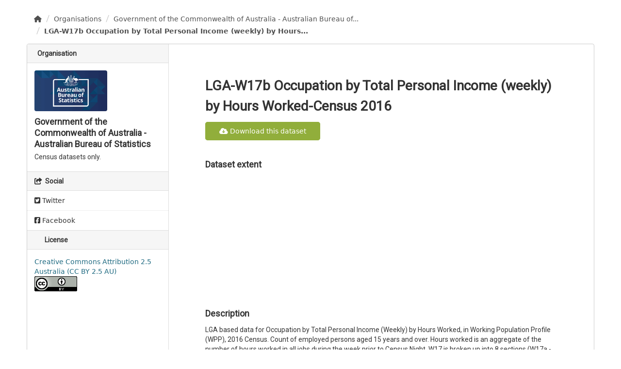

--- FILE ---
content_type: text/html; charset=utf-8
request_url: https://data.aurin.org.au/dataset/au-govt-abs-census-lga-w17b-occ-by-tot-prs-inc-by-hrs-work-census-2016-lga2016
body_size: 50414
content:
<!DOCTYPE html>
<!--[if IE 9]> <html lang="en_AU" class="ie9"> <![endif]-->
<!--[if gt IE 8]><!--> <html lang="en_AU"> <!--<![endif]-->
  <head>

    <script>
      function getLocalImagePath(x, y, z) {
        return `/maptiler_images/${x}_${y}_${z}.png`; 
      }

      const urlPattern = /^https:\/\/api\.maptiler\.com\/maps\/basic-v2\/(\d+)\/(\d+)\/(\d+)\.png\?key=[^&]+$/;
      const imgPrototype = HTMLImageElement.prototype;
      const originalSetSrc = Object.getOwnPropertyDescriptor(imgPrototype, 'src').set;
      const interceptableImages = ['2_0_1', '2_0_2', '2_2_1', '2_2_2', '2_3_1', '2_3_2'];

      Object.defineProperty(imgPrototype, 'src', {
        set: function (src) {
          if (urlPattern.test(src)) {

            const [_, x, y, z] = src.match(urlPattern);
            const x_y_z = `${x}_${y}_${z}`;

            if (interceptableImages.includes(x_y_z)) {
              const localImagePath = getLocalImagePath(x, y, z);
              originalSetSrc.call(this, localImagePath);      
            } else {
              originalSetSrc.call(this, src);
            }
            
          } else {
            originalSetSrc.call(this, src);
          }
        }
      });
    </script>
      <meta charset="UTF-8">
      <meta name="csrf_field_name" content="_csrf_token" />
      <meta name="_csrf_token" content="IjAxYzQ2YzVlMzI3MTZkOTc3NTgxZGY1YmY3NzAyMDBiNTljNmVjMjQi.aW1dLQ.q6KpX5JgoDEF8YIJnCi3w_dPSJs" />
      <meta name="viewport" content="width=device-width, initial-scale=1.0">
      <meta property="og:type" content="website">
      <meta property="og:title" content="AURIN">
      <meta property="og:image" content="https://data.aurin.org.au//aurin-logo.png">
      <meta property="og:url" content="https://data.aurin.org.au/" >

      
    <title>LGA-W17b Occupation by Total Personal Income (weekly) by Hours Worked-Census 2016 - Dataset - AURIN</title>

    
    <link rel="shortcut icon" href="/favicon.ico" />
    
    
     
      
  
        <link rel="stylesheet" type="text/css" href="/assets/react.css">
        <link rel="stylesheet" href="/aurin-main.css" />
      
  

    
      
      
    
  
  <meta property="og:title" content="LGA-W17b Occupation by Total Personal Income (weekly) by Hours Worked-Census 2016 - AURIN">
  <meta property="og:description" content="LGA based data for Occupation by Total Personal Income (Weekly) by Hours Worked, in Working Population Profile (WPP), 2016 Census. Count of employed persons aged 15 years and over. Hours worked is...">


    
  
  
  
  
    

  

    <link href="/webassets/ckanext-activity/8dd77216_activity.css" rel="stylesheet"/>
<link href="/webassets/vendor/f3b8236b_select2.css" rel="stylesheet"/>
<link href="/webassets/vendor/53df638c_fontawesome.css" rel="stylesheet"/>
    
  </head>

  
  <body data-site-root="https://data.aurin.org.au/" data-locale-root="https://data.aurin.org.au/" >

    
    <div id="header-react"></div>
  
    <div class="main">
      <div id="content" class="container">
        
          
            <div class="flash-messages">
              
                
              
            </div>
          

          
            <div class="toolbar" role="navigation" aria-label="Breadcrumb">
              
                
                  <ol class="breadcrumb">
                    
<li class="home"><a href="/" aria-label="Home"><i class="fa fa-home"></i><span> Home</span></a></li>
                    
  
    
    
      
      
      <li><a href="/organization/">Organisations</a></li>
      <li><a href="/organization/au_govt_abs_census">Government of the Commonwealth of Australia - Australian Bureau of...</a></li>
    
    <li class="active"><a href="/dataset/au-govt-abs-census-lga-w17b-occ-by-tot-prs-inc-by-hrs-work-census-2016-lga2016">LGA-W17b Occupation by Total Personal Income (weekly) by Hours...</a></li>
  

                  </ol>
                
              
            </div>
          

          <div class="row wrapper">
            
            
            

            
              <aside class="secondary col-md-3">
                
                

  
  
    
      
      

  
  <div class="module module-narrow module-shallow context-info">
    
      <h2 class="module-heading"><i class="fa fa-building-o"></i> Organisation</h2>
    
    <section class="module-content">
      
      
        <div class="image">
          <a href="/organization/au_govt_abs_census">
            <img src="https://object-store-api.infra.aurin-prod.cloud.edu.au/delivery-ckan/au_govt_abs_census.png" width="200" alt="au_govt_abs_census" />
          </a>
        </div>
      
      
      <h1 class="heading">Government of the Commonwealth of Australia - Australian Bureau of Statistics
        
      </h1>
      
      
      
        <p class="description">
          Census datasets only.
        </p>
      
      
      
      
    </section>
  </div>
  
    
  

  
    

  <section class="module module-narrow social">
    
      <h2 class="module-heading"><i class="fa fa-share-square"></i> Social</h2>
    
    
      <ul class="nav nav-simple">
        <li class="nav-item"><a href="https://twitter.com/share?url=https://data.aurin.org.au/dataset/au-govt-abs-census-lga-w17b-occ-by-tot-prs-inc-by-hrs-work-census-2016-lga2016" target="_blank"><i class="fa-brands fa-twitter-square"></i> Twitter</a></li>
        <li class="nav-item"><a href="https://www.facebook.com/sharer.php?u=https://data.aurin.org.au/dataset/au-govt-abs-census-lga-w17b-occ-by-tot-prs-inc-by-hrs-work-census-2016-lga2016" target="_blank"><i class="fa-brands fa-facebook-square"></i> Facebook</a></li>
      </ul>
    
  </section>

  

  
    


  
    
      
        <section class="module module-narrow module-shallow license">
          
            <h2 class="module-heading"><i class="icon-medium icon-lock"></i> License</h2>
          
          
            <p class="module-content">
              
                
  
    <a href="http://creativecommons.org/licenses/by/2.5/au/" rel="dc:rights">Creative Commons Attribution 2.5 Australia (CC BY 2.5 AU)
      <br />
      
        <a href="http://creativecommons.org/licenses/by/2.5/au/" rel="dc:rights">
          <img src="/cc_logos/by.png" />
        </a>
      
    </a>
  

              
            </p>
          
        </section>
      
    
  

  


              </aside>
            

            
              <div class="primary col-md-9 col-xs-12" role="main">
                
                
                  <article class="module">
                    
                      <header class="module-content page-header">
                        
                        <ul class="nav nav-tabs">
                          
                        </ul>
                      </header>
                    
                    <div class="module-content">
                      
                      
  
                      
  
    
    <h1>
      
        LGA-W17b Occupation by Total Personal Income (weekly) by Hours Worked-Census 2016
        
        
      
    </h1>
    <div class="dataset_buttons_row">
        <div class="dataset_buttons_item">
            <a class="dropdown-item resource-url-analytics dataset_download_button" href="https://adp-access.aurin.org.au/dataset/au-govt-abs-census-lga-w17b-occ-by-tot-prs-inc-by-hrs-work-census-2016-lga2016" rel="noreferrer">
              <i class="fa fa-cloud-download" aria-hidden="true"></i> Download this dataset
            </a>
        </div>
    </div>

    
    
    <section class="dataset-map-section ">
      <h3><b>Dataset extent</b></h3>
      


<div class="dataset-map" data-module="dataset-map" data-extent="{&#34;type&#34;: &#34;Polygon&#34;, &#34;coordinates&#34;: [[[96.82, -43.74], [159.11, -43.74], [159.11, -9.14], [96.82, -9.14], [96.82, -43.74]]]}" data-module-site_url="&#34;https://data.aurin.org.au/&#34;" data-module-map_config="{&#34;attribution&#34;: &#34;&lt;a href=\&#34;https://www.maptiler.com/copyright/\&#34; target=\&#34;_blank\&#34;&gt;&amp;copy;MapTiler&lt;/a&gt; &lt;a href=\&#34;https://www.openstreetmap.org/copyright\&#34; target=\&#34;_blank\&#34;&gt;&amp;copy;OpenStreetMap contributors&lt;/a&gt;&#34;, &#34;custom.url&#34;: &#34;https://api.maptiler.com/maps/basic-v2/{z}/{x}/{y}.png?key=WNfhbsqQUP9NCDVCMxsf&#34;, &#34;type&#34;: &#34;custom&#34;}">
  <div id="dataset-map-container"></div>
</div>




    </section>
    


    <h3><b>Description</b></h3>
    
      
        <div class="notes embedded-content">
          <p>LGA based data for Occupation by Total Personal Income (Weekly) by Hours Worked, in Working Population Profile (WPP), 2016 Census. Count of employed persons aged 15 years and over. Hours worked is an aggregate of the number of hours worked in all jobs during the week prior to Census Night. W17 is broken up into 8 sections (W17a - W17h), this section contains 'Professionals $400-$499 Number of hours worked None' - 'Technicians and trades workers $800-$999 Number of hours worked Total'. The data is by LGA 2016 boundaries. Periodicity: 5-Yearly. 
Note: There are small random adjustments made to all cell values to protect the confidentiality of data. These adjustments may cause the sum of rows or columns to differ by small amounts from table totals.
For more information visit the data source: <a href="http://www.abs.gov.au/census" target="_blank" rel="nofollow">http://www.abs.gov.au/census</a>.</p>
        </div>
      
    
    
    <span class="insert-comment-thread"></span>
  

  
  

  <section class="tags">
    

  <h3><b>Tags</b></h3>  
  <ul class="tag-list">
    
      <li>
        <a class="tag" href="/dataset/?tags=2016">2016</a>
      </li>
    
      <li>
        <a class="tag" href="/dataset/?tags=census">census</a>
      </li>
    
      <li>
        <a class="tag" href="/dataset/?tags=income">income</a>
      </li>
    
      <li>
        <a class="tag" href="/dataset/?tags=occupation">occupation</a>
      </li>
    
      <li>
        <a class="tag" href="/dataset/?tags=personal+income">personal income</a>
      </li>
    
      <li>
        <a class="tag" href="/dataset/?tags=w17b">w17b</a>
      </li>
    
      <li>
        <a class="tag" href="/dataset/?tags=weekly+income">weekly income</a>
      </li>
    
      <li>
        <a class="tag" href="/dataset/?tags=work">work</a>
      </li>
    
      <li>
        <a class="tag" href="/dataset/?tags=work+hours">work hours</a>
      </li>
    
      <li>
        <a class="tag" href="/dataset/?tags=working+population+profile">working population profile</a>
      </li>
    
      <li>
        <a class="tag" href="/dataset/?tags=wpp">wpp</a>
      </li>
    
  </ul>

  </section>

  

  
  <section class="dataset-map-section ">
  <section class="package">
  <div id="data-dictionary-react"></div>
  <script type="application/json" id="data-dictionary-props">
    {"author": "", "author_email": "", "creator_user_id": "8419dcf7-3f6c-4bfa-8f55-963ea2f68319", "extras": [{"key": "ADP ID", "value": "datasource-AU_Govt_ABS_Census-UoM_AURIN_DB_2:lga_w17b_occ_by_tot_prs_inc_by_hrs_work_census_2016"}, {"key": "Access Level", "value": "Open Access"}, {"key": "Aggregation Level", "value": "lga2016"}, {"key": "Attribute List", "value": "Geometry Field, LGA Code 2016, LGA Name 2016, Professionals $1000-$1249 Number of hours worked 1-15 hours, Professionals $1000-$1249 Number of hours worked 16-24 hours, Professionals $1000-$1249 Number of hours worked 25-34 hours, Professionals $1000-$1249 Number of hours worked 35-39 hours, Professionals $1000-$1249 Number of hours worked 40 hours, Professionals $1000-$1249 Number of hours worked 41-48 hours, Professionals $1000-$1249 Number of hours worked 49 hours and over, Professionals $1000-$1249 Number of hours worked None, Professionals $1000-$1249 Number of hours worked Not stated, Professionals $1000-$1249 Number of hours worked Total, Professionals $1250-$1499 Number of hours worked 1-15 hours, Professionals $1250-$1499 Number of hours worked 16-24 hours, Professionals $1250-$1499 Number of hours worked 25-34 hours, Professionals $1250-$1499 Number of hours worked 35-39 hours, Professionals $1250-$1499 Number of hours worked 40 hours, Professionals $1250-$1499 Number of hours worked 41-48 hours, Professionals $1250-$1499 Number of hours worked 49 hours and over, Professionals $1250-$1499 Number of hours worked None, Professionals $1250-$1499 Number of hours worked Not stated, Professionals $1250-$1499 Number of hours worked Total, Professionals $1500-$1749 Number of hours worked 1-15 hours, Professionals $1500-$1749 Number of hours worked 16-24 hours, Professionals $1500-$1749 Number of hours worked 25-34 hours, Professionals $1500-$1749 Number of hours worked 35-39 hours, Professionals $1500-$1749 Number of hours worked 40 hours, Professionals $1500-$1749 Number of hours worked 41-48 hours, Professionals $1500-$1749 Number of hours worked 49 hours and over, Professionals $1500-$1749 Number of hours worked None, Professionals $1500-$1749 Number of hours worked Not stated, Professionals $1500-$1749 Number of hours worked Total, Professionals $1750-$1999 Number of hours worked 1-15 hours, Professionals $1750-$1999 Number of hours worked 16-24 hours, Professionals $1750-$1999 Number of hours worked 25-34 hours, Professionals $1750-$1999 Number of hours worked 35-39 hours, Professionals $1750-$1999 Number of hours worked 40 hours, Professionals $1750-$1999 Number of hours worked 41-48 hours, Professionals $1750-$1999 Number of hours worked 49 hours and over, Professionals $1750-$1999 Number of hours worked None, Professionals $1750-$1999 Number of hours worked Not stated, Professionals $1750-$1999 Number of hours worked Total, Professionals $2000-$2999 Number of hours worked 1-15 hours, Professionals $2000-$2999 Number of hours worked 16-24 hours, Professionals $2000-$2999 Number of hours worked 25-34 hours, Professionals $2000-$2999 Number of hours worked 35-39 hours, Professionals $2000-$2999 Number of hours worked 40 hours, Professionals $2000-$2999 Number of hours worked 41-48 hours, Professionals $2000-$2999 Number of hours worked 49 hours and over, Professionals $2000-$2999 Number of hours worked None, Professionals $2000-$2999 Number of hours worked Not stated, Professionals $2000-$2999 Number of hours worked Total, Professionals $3000 or more Number of hours worked 1-15 hours, Professionals $3000 or more Number of hours worked 16-24 hours, Professionals $3000 or more Number of hours worked 25-34 hours, Professionals $3000 or more Number of hours worked 35-39 hours, Professionals $3000 or more Number of hours worked 40 hours, Professionals $3000 or more Number of hours worked 41-48 hours, Professionals $3000 or more Number of hours worked 49 hours and over, Professionals $3000 or more Number of hours worked None, Professionals $3000 or more Number of hours worked Not stated, Professionals $3000 or more Number of hours worked Total, Professionals $400-$499 Number of hours worked 1-15 hours, Professionals $400-$499 Number of hours worked 16-24 hours, Professionals $400-$499 Number of hours worked 25-34 hours, Professionals $400-$499 Number of hours worked 35-39 hours, Professionals $400-$499 Number of hours worked 40 hours, Professionals $400-$499 Number of hours worked 41-48 hours, Professionals $400-$499 Number of hours worked 49 hours and over, Professionals $400-$499 Number of hours worked None, Professionals $400-$499 Number of hours worked Not stated, Professionals $400-$499 Number of hours worked Total, Professionals $500-$649 Number of hours worked 1-15 hours, Professionals $500-$649 Number of hours worked 16-24 hours, Professionals $500-$649 Number of hours worked 25-34 hours, Professionals $500-$649 Number of hours worked 35-39 hours, Professionals $500-$649 Number of hours worked 40 hours, Professionals $500-$649 Number of hours worked 41-48 hours, Professionals $500-$649 Number of hours worked 49 hours and over, Professionals $500-$649 Number of hours worked None, Professionals $500-$649 Number of hours worked Not stated, Professionals $500-$649 Number of hours worked Total, Professionals $650-$799 Number of hours worked 1-15 hours, Professionals $650-$799 Number of hours worked 16-24 hours, Professionals $650-$799 Number of hours worked 25-34 hours, Professionals $650-$799 Number of hours worked 35-39 hours, Professionals $650-$799 Number of hours worked 40 hours, Professionals $650-$799 Number of hours worked 41-48 hours, Professionals $650-$799 Number of hours worked 49 hours and over, Professionals $650-$799 Number of hours worked None, Professionals $650-$799 Number of hours worked Not stated, Professionals $650-$799 Number of hours worked Total, Professionals $800-$999 Number of hours worked 1-15 hours, Professionals $800-$999 Number of hours worked 16-24 hours, Professionals $800-$999 Number of hours worked 25-34 hours, Professionals $800-$999 Number of hours worked 35-39 hours, Professionals $800-$999 Number of hours worked 40 hours, Professionals $800-$999 Number of hours worked 41-48 hours, Professionals $800-$999 Number of hours worked 49 hours and over, Professionals $800-$999 Number of hours worked None, Professionals $800-$999 Number of hours worked Not stated, Professionals $800-$999 Number of hours worked Total, Professionals Total Number of hours worked 1-15 hours, Professionals Total Number of hours worked 16-24 hours, Professionals Total Number of hours worked 25-34 hours, Professionals Total Number of hours worked 35-39 hours, Professionals Total Number of hours worked 40 hours, Professionals Total Number of hours worked 41-48 hours, Professionals Total Number of hours worked 49 hours and over, Professionals Total Number of hours worked None, Professionals Total Number of hours worked Not stated, Professionals Total Number of hours worked Total, Professionals Total personal income not stated Number of hours worked 1-15 hours, Professionals Total personal income not stated Number of hours worked 16-24 hours, Professionals Total personal income not stated Number of hours worked 25-34 hours, Professionals Total personal income not stated Number of hours worked 35-39 hours, Professionals Total personal income not stated Number of hours worked 40 hours, Professionals Total personal income not stated Number of hours worked 41-48 hours, Professionals Total personal income not stated Number of hours worked 49 hours and over, Professionals Total personal income not stated Number of hours worked None, Professionals Total personal income not stated Number of hours worked Not stated, Professionals Total personal income not stated Number of hours worked Total, Technicians and trades workers $1-$149 Number of hours worked 1-15 hours, Technicians and trades workers $1-$149 Number of hours worked 16-24 hours, Technicians and trades workers $1-$149 Number of hours worked 25-34 hours, Technicians and trades workers $1-$149 Number of hours worked 35-39 hours, Technicians and trades workers $1-$149 Number of hours worked 40 hours, Technicians and trades workers $1-$149 Number of hours worked 41-48 hours, Technicians and trades workers $1-$149 Number of hours worked 49 hours and over, Technicians and trades workers $1-$149 Number of hours worked None, Technicians and trades workers $1-$149 Number of hours worked Not stated, Technicians and trades workers $1-$149 Number of hours worked Total, Technicians and trades workers $150-$299 Number of hours worked 1-15 hours, Technicians and trades workers $150-$299 Number of hours worked 16-24 hours, Technicians and trades workers $150-$299 Number of hours worked 25-34 hours, Technicians and trades workers $150-$299 Number of hours worked 35-39 hours, Technicians and trades workers $150-$299 Number of hours worked 40 hours, Technicians and trades workers $150-$299 Number of hours worked 41-48 hours, Technicians and trades workers $150-$299 Number of hours worked 49 hours and over, Technicians and trades workers $150-$299 Number of hours worked None, Technicians and trades workers $150-$299 Number of hours worked Not stated, Technicians and trades workers $150-$299 Number of hours worked Total, Technicians and trades workers $300-$399 Number of hours worked 1-15 hours, Technicians and trades workers $300-$399 Number of hours worked 16-24 hours, Technicians and trades workers $300-$399 Number of hours worked 25-34 hours, Technicians and trades workers $300-$399 Number of hours worked 35-39 hours, Technicians and trades workers $300-$399 Number of hours worked 40 hours, Technicians and trades workers $300-$399 Number of hours worked 41-48 hours, Technicians and trades workers $300-$399 Number of hours worked 49 hours and over, Technicians and trades workers $300-$399 Number of hours worked None, Technicians and trades workers $300-$399 Number of hours worked Not stated, Technicians and trades workers $300-$399 Number of hours worked Total, Technicians and trades workers $400-$499 Number of hours worked 1-15 hours, Technicians and trades workers $400-$499 Number of hours worked 16-24 hours, Technicians and trades workers $400-$499 Number of hours worked 25-34 hours, Technicians and trades workers $400-$499 Number of hours worked 35-39 hours, Technicians and trades workers $400-$499 Number of hours worked 40 hours, Technicians and trades workers $400-$499 Number of hours worked 41-48 hours, Technicians and trades workers $400-$499 Number of hours worked 49 hours and over, Technicians and trades workers $400-$499 Number of hours worked None, Technicians and trades workers $400-$499 Number of hours worked Not stated, Technicians and trades workers $400-$499 Number of hours worked Total, Technicians and trades workers $500-$649 Number of hours worked 1-15 hours, Technicians and trades workers $500-$649 Number of hours worked 16-24 hours, Technicians and trades workers $500-$649 Number of hours worked 25-34 hours, Technicians and trades workers $500-$649 Number of hours worked 35-39 hours, Technicians and trades workers $500-$649 Number of hours worked 40 hours, Technicians and trades workers $500-$649 Number of hours worked 41-48 hours, Technicians and trades workers $500-$649 Number of hours worked 49 hours and over, Technicians and trades workers $500-$649 Number of hours worked None, Technicians and trades workers $500-$649 Number of hours worked Not stated, Technicians and trades workers $500-$649 Number of hours worked Total, Technicians and trades workers $650-$799 Number of hours worked 1-15 hours, Technicians and trades workers $650-$799 Number of hours worked 16-24 hours, Technicians and trades workers $650-$799 Number of hours worked 25-34 hours, Technicians and trades workers $650-$799 Number of hours worked 35-39 hours, Technicians and trades workers $650-$799 Number of hours worked 40 hours, Technicians and trades workers $650-$799 Number of hours worked 41-48 hours, Technicians and trades workers $650-$799 Number of hours worked 49 hours and over, Technicians and trades workers $650-$799 Number of hours worked None, Technicians and trades workers $650-$799 Number of hours worked Not stated, Technicians and trades workers $650-$799 Number of hours worked Total, Technicians and trades workers $800-$999 Number of hours worked 1-15 hours, Technicians and trades workers $800-$999 Number of hours worked 16-24 hours, Technicians and trades workers $800-$999 Number of hours worked 25-34 hours, Technicians and trades workers $800-$999 Number of hours worked 35-39 hours, Technicians and trades workers $800-$999 Number of hours worked 40 hours, Technicians and trades workers $800-$999 Number of hours worked 41-48 hours, Technicians and trades workers $800-$999 Number of hours worked 49 hours and over, Technicians and trades workers $800-$999 Number of hours worked None, Technicians and trades workers $800-$999 Number of hours worked Not stated, Technicians and trades workers $800-$999 Number of hours worked Total, Technicians and trades workers Negative Nil income Number of hours worked 1-15 hours, Technicians and trades workers Negative Nil income Number of hours worked 16-24 hours, Technicians and trades workers Negative Nil income Number of hours worked 25-34 hours, Technicians and trades workers Negative Nil income Number of hours worked 35-39 hours, Technicians and trades workers Negative Nil income Number of hours worked 40 hours, Technicians and trades workers Negative Nil income Number of hours worked 41-48 hours, Technicians and trades workers Negative Nil income Number of hours worked 49 hours and over, Technicians and trades workers Negative Nil income Number of hours worked None, Technicians and trades workers Negative Nil income Number of hours worked Not stated, Technicians and trades workers Negative Nil income Number of hours worked Total"}, {"key": "Attribution", "value": "Government of the Commonwealth of Australia - Australian Bureau of Statistics, (2017): LGA-W17b Occupation by Total Personal Income (weekly) by Hours Worked-Census 2016; accessed from AURIN on [date of access]."}, {"key": "Coordinate Ref. System", "value": "EPSG:4283 (GDA_1994)"}, {"key": "Copyright Notice", "value": "\u00a9 Government of the Commonwealth of Australia - Australian Bureau of Statistics 2017"}, {"key": "Geometry Field", "value": "wkb_geometry"}, {"key": "Key", "value": "lga_code16"}, {"key": "Type", "value": "dataset"}, {"key": "spatial", "value": "{\"type\": \"Polygon\", \"coordinates\": [[[96.82, -43.74], [159.11, -43.74], [159.11, -9.14], [96.82, -9.14], [96.82, -43.74]]]}"}], "groups": [{"description": "Data licenced under various Open Data licences. Please check the licence for each dataset individually. To gain access head to the [ADP Access Dashboard](https://adp-access.aurin.org.au/) and accept the ADP Terms of Use.", "display_name": "Open Access", "id": "103cde7e-9405-4e04-b485-b6bbdaf7250e", "image_display_url": "https://resources.aurin.org.au/icons/unlocked_orange.png", "name": "open", "title": "Open Access"}], "id": "135ba32b-6730-4970-b0af-29f5f85173d5", "isopen": false, "license_id": "CC-BY-2.5-AU", "license_title": "Creative Commons Attribution 2.5 Australia (CC BY 2.5 AU)", "license_url": "http://creativecommons.org/licenses/by/2.5/au/", "maintainer": null, "maintainer_email": null, "metadata_created": "2025-03-06T05:22:22.498798", "metadata_modified": "2025-03-06T05:22:23.488622", "name": "au-govt-abs-census-lga-w17b-occ-by-tot-prs-inc-by-hrs-work-census-2016-lga2016", "notes": "LGA based data for Occupation by Total Personal Income (Weekly) by Hours Worked, in Working Population Profile (WPP), 2016 Census. Count of employed persons aged 15 years and over. Hours worked is an aggregate of the number of hours worked in all jobs during the week prior to Census Night. W17 is broken up into 8 sections (W17a - W17h), this section contains \u0027Professionals $400-$499 Number of hours worked None\u0027 - \u0027Technicians and trades workers $800-$999 Number of hours worked Total\u0027. The data is by LGA 2016 boundaries. Periodicity: 5-Yearly. \nNote: There are small random adjustments made to all cell values to protect the confidentiality of data. These adjustments may cause the sum of rows or columns to differ by small amounts from table totals.\nFor more information visit the data source: http://www.abs.gov.au/census. ", "num_resources": 1, "num_tags": 11, "organization": {"approval_status": "approved", "created": "2025-03-06T04:08:53.845609", "description": "Census datasets only.", "id": "d24f3595-3c64-46f3-a48b-0f90a838be6b", "image_url": "https://www.abs.gov.au/themes/custom/abs_theme/images/abs-meta-image.png", "is_organization": true, "name": "au_govt_abs_census", "state": "active", "title": "Government of the Commonwealth of Australia - Australian Bureau of Statistics", "type": "organization"}, "owner_org": "d24f3595-3c64-46f3-a48b-0f90a838be6b", "private": false, "relationships_as_object": [], "relationships_as_subject": [], "resources": [{"cache_last_updated": null, "cache_url": null, "created": "2025-03-06T05:22:23.177965", "description": "Download this dataset via the AURIN Download Manager", "format": "HTML", "has_views": false, "hash": "", "id": "8953bbf9-f6b5-4ab8-95b3-dbad17f54189", "last_modified": null, "metadata_modified": "2025-03-06T05:22:23.162341", "mimetype": null, "mimetype_inner": null, "name": "AURIN Download Manager", "package_id": "135ba32b-6730-4970-b0af-29f5f85173d5", "position": 0, "resource_type": null, "size": null, "state": "active", "url": "https://adp-access.aurin.org.au/public/download/?uri=https://adp-gatekeeper.prod.aurin-prod.cloud.edu.au/geoserver/wfs?request=GetFeature\u0026typename=datasource-AU_Govt_ABS_Census-UoM_AURIN_DB_2:lga_w17b_occ_by_tot_prs_inc_by_hrs_work_census_2016", "url_type": null}], "state": "active", "tags": [{"display_name": "2016", "id": "41cc3c00-dcae-4632-9b45-dd72a79c3678", "name": "2016", "state": "active", "vocabulary_id": null}, {"display_name": "census", "id": "9c504d40-d3a4-453f-a8c2-4fc46ca6f222", "name": "census", "state": "active", "vocabulary_id": null}, {"display_name": "income", "id": "284cc2ae-6916-4a55-bc22-f3038d62e7c8", "name": "income", "state": "active", "vocabulary_id": null}, {"display_name": "occupation", "id": "9d18ad68-01c5-433d-8607-383736546161", "name": "occupation", "state": "active", "vocabulary_id": null}, {"display_name": "personal income", "id": "fcd17353-49fa-4e0b-9777-16d078730bf7", "name": "personal income", "state": "active", "vocabulary_id": null}, {"display_name": "w17b", "id": "9f0d5dcc-8213-466c-96c7-0242a73d9c8f", "name": "w17b", "state": "active", "vocabulary_id": null}, {"display_name": "weekly income", "id": "e0b3755a-b24c-4fb1-85af-5397e868e095", "name": "weekly income", "state": "active", "vocabulary_id": null}, {"display_name": "work", "id": "72b93858-646d-47d3-90ac-06c108290308", "name": "work", "state": "active", "vocabulary_id": null}, {"display_name": "work hours", "id": "ac7265e4-66f4-4e8e-91ad-a3fb9f0db476", "name": "work hours", "state": "active", "vocabulary_id": null}, {"display_name": "working population profile", "id": "fdca9ff7-e9d0-4296-9a17-4090b9c4f091", "name": "working population profile", "state": "active", "vocabulary_id": null}, {"display_name": "wpp", "id": "b47902c0-646b-4daf-a693-84d9d843be49", "name": "wpp", "state": "active", "vocabulary_id": null}], "title": "LGA-W17b Occupation by Total Personal Income (weekly) by Hours Worked-Census 2016", "type": "dataset", "url": "https://adp.aurin.org.au/geoserver/wfs", "version": null}
  </script>
</section>
  </section>
  

  
  <h3>Additional Info</h3>
  
  
  <a href="/dataset/activity/au-govt-abs-census-lga-w17b-occ-by-tot-prs-inc-by-hrs-work-census-2016-lga2016" style="font-size: 16px; text-decoration: none; padding-left: 20px;">See activity stream</a>
  <a href="/dataset/groups/au-govt-abs-census-lga-w17b-occ-by-tot-prs-inc-by-hrs-work-census-2016-lga2016" style="font-size: 16px; text-decoration: none; padding-left: 6px;">See groups</a>
  <br></br>
  <section class="additional-info">
  <table class="table table-striped table-bordered table-condensed">
    <thead>
      <tr>
        <th scope="col">Field</th>
        <th scope="col">Value</th>
      </tr>
    </thead>
    <tbody>
      
        
          <tr>
            <th scope="row" class="dataset-label">Source</th>
            
              <td class="dataset-details" property="foaf:homepage"><a href="https://adp.aurin.org.au/geoserver/wfs" rel="foaf:homepage" target="_blank">https://adp.aurin.org.au/geoserver/wfs</a></td>
            
          </tr>
        

        

        

        

        
        
          <tr>
            <th scope="row" class="dataset-label">Last Updated</th>
            <td class="dataset-details">
                
<span class="automatic-local-datetime" data-datetime="2025-03-06T05:22:23+0000">
    March 6, 2025, 05:22 (UTC)
</span>
            </td>
          </tr>
        
        
          <tr>
            <th scope="row" class="dataset-label">Created</th>

            <td class="dataset-details">
                
<span class="automatic-local-datetime" data-datetime="2025-03-06T05:22:22+0000">
    March 6, 2025, 05:22 (UTC)
</span>
            </td>
          </tr>
        

      
        
          
          <tr rel="dc:relation" resource="_:extra">
            <th scope="row" class="dataset-label" property="rdfs:label">ADP ID</th>
            <td class="dataset-details" property="rdf:value">datasource-AU_Govt_ABS_Census-UoM_AURIN_DB_2:lga_w17b_occ_by_tot_prs_inc_by_hrs_work_census_2016</td>
          </tr>
        
          
          <tr rel="dc:relation" resource="_:extra">
            <th scope="row" class="dataset-label" property="rdfs:label">Access Level</th>
            <td class="dataset-details" property="rdf:value">Open Access</td>
          </tr>
        
          
          <tr rel="dc:relation" resource="_:extra">
            <th scope="row" class="dataset-label" property="rdfs:label">Aggregation Level</th>
            <td class="dataset-details" property="rdf:value">lga2016</td>
          </tr>
        
          
          <tr rel="dc:relation" resource="_:extra">
            <th scope="row" class="dataset-label" property="rdfs:label">Attribute List</th>
            <td class="dataset-details" property="rdf:value">Geometry Field, LGA Code 2016, LGA Name 2016, Professionals $1000-$1249 Number of hours worked 1-15 hours, Professionals $1000-$1249 Number of hours worked 16-24 hours, Professionals $1000-$1249 Number of hours worked 25-34 hours, Professionals $1000-$1249 Number of hours worked 35-39 hours, Professionals $1000-$1249 Number of hours worked 40 hours, Professionals $1000-$1249 Number of hours worked 41-48 hours, Professionals $1000-$1249 Number of hours worked 49 hours and over, Professionals $1000-$1249 Number of hours worked None, Professionals $1000-$1249 Number of hours worked Not stated, Professionals $1000-$1249 Number of hours worked Total, Professionals $1250-$1499 Number of hours worked 1-15 hours, Professionals $1250-$1499 Number of hours worked 16-24 hours, Professionals $1250-$1499 Number of hours worked 25-34 hours, Professionals $1250-$1499 Number of hours worked 35-39 hours, Professionals $1250-$1499 Number of hours worked 40 hours, Professionals $1250-$1499 Number of hours worked 41-48 hours, Professionals $1250-$1499 Number of hours worked 49 hours and over, Professionals $1250-$1499 Number of hours worked None, Professionals $1250-$1499 Number of hours worked Not stated, Professionals $1250-$1499 Number of hours worked Total, Professionals $1500-$1749 Number of hours worked 1-15 hours, Professionals $1500-$1749 Number of hours worked 16-24 hours, Professionals $1500-$1749 Number of hours worked 25-34 hours, Professionals $1500-$1749 Number of hours worked 35-39 hours, Professionals $1500-$1749 Number of hours worked 40 hours, Professionals $1500-$1749 Number of hours worked 41-48 hours, Professionals $1500-$1749 Number of hours worked 49 hours and over, Professionals $1500-$1749 Number of hours worked None, Professionals $1500-$1749 Number of hours worked Not stated, Professionals $1500-$1749 Number of hours worked Total, Professionals $1750-$1999 Number of hours worked 1-15 hours, Professionals $1750-$1999 Number of hours worked 16-24 hours, Professionals $1750-$1999 Number of hours worked 25-34 hours, Professionals $1750-$1999 Number of hours worked 35-39 hours, Professionals $1750-$1999 Number of hours worked 40 hours, Professionals $1750-$1999 Number of hours worked 41-48 hours, Professionals $1750-$1999 Number of hours worked 49 hours and over, Professionals $1750-$1999 Number of hours worked None, Professionals $1750-$1999 Number of hours worked Not stated, Professionals $1750-$1999 Number of hours worked Total, Professionals $2000-$2999 Number of hours worked 1-15 hours, Professionals $2000-$2999 Number of hours worked 16-24 hours, Professionals $2000-$2999 Number of hours worked 25-34 hours, Professionals $2000-$2999 Number of hours worked 35-39 hours, Professionals $2000-$2999 Number of hours worked 40 hours, Professionals $2000-$2999 Number of hours worked 41-48 hours, Professionals $2000-$2999 Number of hours worked 49 hours and over, Professionals $2000-$2999 Number of hours worked None, Professionals $2000-$2999 Number of hours worked Not stated, Professionals $2000-$2999 Number of hours worked Total, Professionals $3000 or more Number of hours worked 1-15 hours, Professionals $3000 or more Number of hours worked 16-24 hours, Professionals $3000 or more Number of hours worked 25-34 hours, Professionals $3000 or more Number of hours worked 35-39 hours, Professionals $3000 or more Number of hours worked 40 hours, Professionals $3000 or more Number of hours worked 41-48 hours, Professionals $3000 or more Number of hours worked 49 hours and over, Professionals $3000 or more Number of hours worked None, Professionals $3000 or more Number of hours worked Not stated, Professionals $3000 or more Number of hours worked Total, Professionals $400-$499 Number of hours worked 1-15 hours, Professionals $400-$499 Number of hours worked 16-24 hours, Professionals $400-$499 Number of hours worked 25-34 hours, Professionals $400-$499 Number of hours worked 35-39 hours, Professionals $400-$499 Number of hours worked 40 hours, Professionals $400-$499 Number of hours worked 41-48 hours, Professionals $400-$499 Number of hours worked 49 hours and over, Professionals $400-$499 Number of hours worked None, Professionals $400-$499 Number of hours worked Not stated, Professionals $400-$499 Number of hours worked Total, Professionals $500-$649 Number of hours worked 1-15 hours, Professionals $500-$649 Number of hours worked 16-24 hours, Professionals $500-$649 Number of hours worked 25-34 hours, Professionals $500-$649 Number of hours worked 35-39 hours, Professionals $500-$649 Number of hours worked 40 hours, Professionals $500-$649 Number of hours worked 41-48 hours, Professionals $500-$649 Number of hours worked 49 hours and over, Professionals $500-$649 Number of hours worked None, Professionals $500-$649 Number of hours worked Not stated, Professionals $500-$649 Number of hours worked Total, Professionals $650-$799 Number of hours worked 1-15 hours, Professionals $650-$799 Number of hours worked 16-24 hours, Professionals $650-$799 Number of hours worked 25-34 hours, Professionals $650-$799 Number of hours worked 35-39 hours, Professionals $650-$799 Number of hours worked 40 hours, Professionals $650-$799 Number of hours worked 41-48 hours, Professionals $650-$799 Number of hours worked 49 hours and over, Professionals $650-$799 Number of hours worked None, Professionals $650-$799 Number of hours worked Not stated, Professionals $650-$799 Number of hours worked Total, Professionals $800-$999 Number of hours worked 1-15 hours, Professionals $800-$999 Number of hours worked 16-24 hours, Professionals $800-$999 Number of hours worked 25-34 hours, Professionals $800-$999 Number of hours worked 35-39 hours, Professionals $800-$999 Number of hours worked 40 hours, Professionals $800-$999 Number of hours worked 41-48 hours, Professionals $800-$999 Number of hours worked 49 hours and over, Professionals $800-$999 Number of hours worked None, Professionals $800-$999 Number of hours worked Not stated, Professionals $800-$999 Number of hours worked Total, Professionals Total Number of hours worked 1-15 hours, Professionals Total Number of hours worked 16-24 hours, Professionals Total Number of hours worked 25-34 hours, Professionals Total Number of hours worked 35-39 hours, Professionals Total Number of hours worked 40 hours, Professionals Total Number of hours worked 41-48 hours, Professionals Total Number of hours worked 49 hours and over, Professionals Total Number of hours worked None, Professionals Total Number of hours worked Not stated, Professionals Total Number of hours worked Total, Professionals Total personal income not stated Number of hours worked 1-15 hours, Professionals Total personal income not stated Number of hours worked 16-24 hours, Professionals Total personal income not stated Number of hours worked 25-34 hours, Professionals Total personal income not stated Number of hours worked 35-39 hours, Professionals Total personal income not stated Number of hours worked 40 hours, Professionals Total personal income not stated Number of hours worked 41-48 hours, Professionals Total personal income not stated Number of hours worked 49 hours and over, Professionals Total personal income not stated Number of hours worked None, Professionals Total personal income not stated Number of hours worked Not stated, Professionals Total personal income not stated Number of hours worked Total, Technicians and trades workers $1-$149 Number of hours worked 1-15 hours, Technicians and trades workers $1-$149 Number of hours worked 16-24 hours, Technicians and trades workers $1-$149 Number of hours worked 25-34 hours, Technicians and trades workers $1-$149 Number of hours worked 35-39 hours, Technicians and trades workers $1-$149 Number of hours worked 40 hours, Technicians and trades workers $1-$149 Number of hours worked 41-48 hours, Technicians and trades workers $1-$149 Number of hours worked 49 hours and over, Technicians and trades workers $1-$149 Number of hours worked None, Technicians and trades workers $1-$149 Number of hours worked Not stated, Technicians and trades workers $1-$149 Number of hours worked Total, Technicians and trades workers $150-$299 Number of hours worked 1-15 hours, Technicians and trades workers $150-$299 Number of hours worked 16-24 hours, Technicians and trades workers $150-$299 Number of hours worked 25-34 hours, Technicians and trades workers $150-$299 Number of hours worked 35-39 hours, Technicians and trades workers $150-$299 Number of hours worked 40 hours, Technicians and trades workers $150-$299 Number of hours worked 41-48 hours, Technicians and trades workers $150-$299 Number of hours worked 49 hours and over, Technicians and trades workers $150-$299 Number of hours worked None, Technicians and trades workers $150-$299 Number of hours worked Not stated, Technicians and trades workers $150-$299 Number of hours worked Total, Technicians and trades workers $300-$399 Number of hours worked 1-15 hours, Technicians and trades workers $300-$399 Number of hours worked 16-24 hours, Technicians and trades workers $300-$399 Number of hours worked 25-34 hours, Technicians and trades workers $300-$399 Number of hours worked 35-39 hours, Technicians and trades workers $300-$399 Number of hours worked 40 hours, Technicians and trades workers $300-$399 Number of hours worked 41-48 hours, Technicians and trades workers $300-$399 Number of hours worked 49 hours and over, Technicians and trades workers $300-$399 Number of hours worked None, Technicians and trades workers $300-$399 Number of hours worked Not stated, Technicians and trades workers $300-$399 Number of hours worked Total, Technicians and trades workers $400-$499 Number of hours worked 1-15 hours, Technicians and trades workers $400-$499 Number of hours worked 16-24 hours, Technicians and trades workers $400-$499 Number of hours worked 25-34 hours, Technicians and trades workers $400-$499 Number of hours worked 35-39 hours, Technicians and trades workers $400-$499 Number of hours worked 40 hours, Technicians and trades workers $400-$499 Number of hours worked 41-48 hours, Technicians and trades workers $400-$499 Number of hours worked 49 hours and over, Technicians and trades workers $400-$499 Number of hours worked None, Technicians and trades workers $400-$499 Number of hours worked Not stated, Technicians and trades workers $400-$499 Number of hours worked Total, Technicians and trades workers $500-$649 Number of hours worked 1-15 hours, Technicians and trades workers $500-$649 Number of hours worked 16-24 hours, Technicians and trades workers $500-$649 Number of hours worked 25-34 hours, Technicians and trades workers $500-$649 Number of hours worked 35-39 hours, Technicians and trades workers $500-$649 Number of hours worked 40 hours, Technicians and trades workers $500-$649 Number of hours worked 41-48 hours, Technicians and trades workers $500-$649 Number of hours worked 49 hours and over, Technicians and trades workers $500-$649 Number of hours worked None, Technicians and trades workers $500-$649 Number of hours worked Not stated, Technicians and trades workers $500-$649 Number of hours worked Total, Technicians and trades workers $650-$799 Number of hours worked 1-15 hours, Technicians and trades workers $650-$799 Number of hours worked 16-24 hours, Technicians and trades workers $650-$799 Number of hours worked 25-34 hours, Technicians and trades workers $650-$799 Number of hours worked 35-39 hours, Technicians and trades workers $650-$799 Number of hours worked 40 hours, Technicians and trades workers $650-$799 Number of hours worked 41-48 hours, Technicians and trades workers $650-$799 Number of hours worked 49 hours and over, Technicians and trades workers $650-$799 Number of hours worked None, Technicians and trades workers $650-$799 Number of hours worked Not stated, Technicians and trades workers $650-$799 Number of hours worked Total, Technicians and trades workers $800-$999 Number of hours worked 1-15 hours, Technicians and trades workers $800-$999 Number of hours worked 16-24 hours, Technicians and trades workers $800-$999 Number of hours worked 25-34 hours, Technicians and trades workers $800-$999 Number of hours worked 35-39 hours, Technicians and trades workers $800-$999 Number of hours worked 40 hours, Technicians and trades workers $800-$999 Number of hours worked 41-48 hours, Technicians and trades workers $800-$999 Number of hours worked 49 hours and over, Technicians and trades workers $800-$999 Number of hours worked None, Technicians and trades workers $800-$999 Number of hours worked Not stated, Technicians and trades workers $800-$999 Number of hours worked Total, Technicians and trades workers Negative Nil income Number of hours worked 1-15 hours, Technicians and trades workers Negative Nil income Number of hours worked 16-24 hours, Technicians and trades workers Negative Nil income Number of hours worked 25-34 hours, Technicians and trades workers Negative Nil income Number of hours worked 35-39 hours, Technicians and trades workers Negative Nil income Number of hours worked 40 hours, Technicians and trades workers Negative Nil income Number of hours worked 41-48 hours, Technicians and trades workers Negative Nil income Number of hours worked 49 hours and over, Technicians and trades workers Negative Nil income Number of hours worked None, Technicians and trades workers Negative Nil income Number of hours worked Not stated, Technicians and trades workers Negative Nil income Number of hours worked Total</td>
          </tr>
        
          
          <tr rel="dc:relation" resource="_:extra">
            <th scope="row" class="dataset-label" property="rdfs:label">Attribution</th>
            <td class="dataset-details" property="rdf:value">Government of the Commonwealth of Australia - Australian Bureau of Statistics, (2017): LGA-W17b Occupation by Total Personal Income (weekly) by Hours Worked-Census 2016; accessed from AURIN on [date of access].</td>
          </tr>
        
          
          <tr rel="dc:relation" resource="_:extra">
            <th scope="row" class="dataset-label" property="rdfs:label">Coordinate Ref. System</th>
            <td class="dataset-details" property="rdf:value">EPSG:4283 (GDA_1994)</td>
          </tr>
        
          
          <tr rel="dc:relation" resource="_:extra">
            <th scope="row" class="dataset-label" property="rdfs:label">Copyright Notice</th>
            <td class="dataset-details" property="rdf:value">© Government of the Commonwealth of Australia - Australian Bureau of Statistics 2017</td>
          </tr>
        
          
          <tr rel="dc:relation" resource="_:extra">
            <th scope="row" class="dataset-label" property="rdfs:label">Geometry Field</th>
            <td class="dataset-details" property="rdf:value">wkb_geometry</td>
          </tr>
        
          
          <tr rel="dc:relation" resource="_:extra">
            <th scope="row" class="dataset-label" property="rdfs:label">Key</th>
            <td class="dataset-details" property="rdf:value">lga_code16</td>
          </tr>
        
          
          <tr rel="dc:relation" resource="_:extra">
            <th scope="row" class="dataset-label" property="rdfs:label">Type</th>
            <td class="dataset-details" property="rdf:value">dataset</td>
          </tr>
        
          
          <tr rel="dc:relation" resource="_:extra">
            <th scope="row" class="dataset-label" property="rdfs:label">spatial</th>
            <td class="dataset-details" property="rdf:value">{&#34;type&#34;: &#34;Polygon&#34;, &#34;coordinates&#34;: [[[96.82, -43.74], [159.11, -43.74], [159.11, -9.14], [96.82, -9.14], [96.82, -43.74]]]}</td>
          </tr>
        
      

      
    </tbody>
  </table>
</section>
  





                    </div>
                  </article>
                
              </div>
            
          </div>
        
      </div>
    </div>
  
    <footer class="site-footer">
<div id="footer-react"></div>
</footer>


<script defer src="/react-env-config.js"></script>
<script defer src="/react.js"></script>

  


    
      

    
    
    <link href="/webassets/ckanext-spatial/9baaa60b_dataset_map.css" rel="stylesheet"/>
    <script src="/webassets/vendor/240e5086_jquery.js" type="text/javascript"></script>
<script src="/webassets/vendor/773d6354_vendor.js" type="text/javascript"></script>
<script src="/webassets/vendor/6d1ad7e6_bootstrap.js" type="text/javascript"></script>
<script src="/webassets/vendor/529a0eb7_htmx.js" type="text/javascript"></script>
<script src="/webassets/base/a65ea3a0_main.js" type="text/javascript"></script>
<script src="/webassets/base/b1def42f_ckan.js" type="text/javascript"></script>
<script src="/webassets/activity/0fdb5ee0_activity.js" type="text/javascript"></script>
<script src="/webassets/ckanext-spatial/46779f10_dataset_map.js" type="text/javascript"></script>
  </body>
</html>